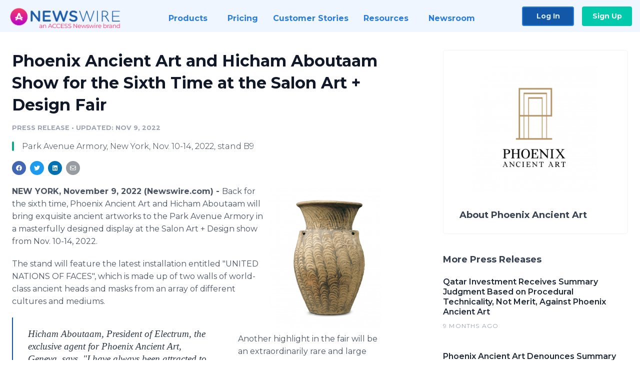

--- FILE ---
content_type: text/html; charset=utf-8
request_url: https://www.newswire.com/news/phoenix-ancient-art-and-hicham-aboutaam-show-for-the-sixth-time-at-the-21872211
body_size: 9717
content:

<!DOCTYPE html>
<html lang="en" class="newswire website bs4
                ">
<head>

    <meta name="csrf-token" content="gK6PXWbzc6lKzunbE6JqoqLJwvGCPF9oAis8uGlr" />
    <meta charset="utf-8" />
    <meta name="viewport" content="width=device-width, initial-scale=1" />
    <base href="https://www.newswire.com/" />

    
    <title>
                                    Phoenix Ancient Art and Hicham Aboutaam Show for the Sixth Time at the Salon Art + Design Fair |
                                    Newswire
            </title>

    
    
    
            <link rel="canonical" href="https://www.newswire.com/news/phoenix-ancient-art-and-hicham-aboutaam-show-for-the-sixth-time-at-the-21872211" />
        <meta name="twitter:card" content="summary_large_image" />
    <meta name="twitter:title" content="Phoenix Ancient Art and Hicham Aboutaam Show for the Sixth Time at the Salon Art + Design Fair" />
    <meta name="twitter:description" content="Park Avenue Armory, New York, Nov. 10-14, 2022, stand B9" />

    <meta property="og:url" content="https://www.newswire.com/news/phoenix-ancient-art-and-hicham-aboutaam-show-for-the-sixth-time-at-the-21872211" />
    <meta property="og:title" content="Phoenix Ancient Art and Hicham Aboutaam Show for the Sixth Time at the Salon Art + Design Fair" />
    <meta property="og:description" content="Park Avenue Armory, New York, Nov. 10-14, 2022, stand B9" />
    <meta property="fb:app_id" content="586234651427775" />

    
    
                            <meta name="twitter:image" content="https://cdn.nwe.io/files/x/e0/33/20ec910453cd80aba165021c306c.jpg" />
        <meta property="og:image" content="https://cdn.nwe.io/files/x/e0/33/20ec910453cd80aba165021c306c.jpg" />
        <meta property="og:image:width" content="1200" />
        <meta property="og:image:height" content="628" />
    
    <meta name="description" content="Park Avenue Armory, New York, Nov. 10-14, 2022, stand B9" />
    <meta name="keywords" content="Aboutaam, Ali Aboutaam, Ancient Art, antiquities, art collector, art fair, christie&#039;s, hicham aboutaam, park avenue armory, salon art + design, sotheby&#039;s" />


    <link rel="preconnect" href="https://fonts.googleapis.com"> 
<link rel="preconnect" href="https://fonts.gstatic.com" crossorigin> 
<link rel="stylesheet" href="//fonts.googleapis.com/css?family=Open+Sans:300,400,600,700,800,300italic,400italic,600italic,700italic" />
<link rel="stylesheet" href="//fonts.googleapis.com/css?family=Montserrat:300,400,500,600,700" />

    
    <link rel="stylesheet" href="https://cdn.nwe.io/assets/loader/1e5077fc26cc0d831be279a19a67f0355e65f37b563910d2eb9b3330d6323789.css">

    <!--[if lt IE 9]><script src="https://cdn.nwe.io/assets/loader/8b573b860cec1ce2b310a7f2ab1c405ce8f0ba7faea920a11c29a77ca0b419cd.js" class="js-loader"></script>
<![endif]-->
    <!--[if IE]><meta http-equiv="X-UA-Compatible" content="IE=edge,chrome=1" /><![endif]-->

    <script>

window._defer_callback_jQuery = [];
window._defer_callback = [];

window.$ = function(callback) {
	if (typeof callback === 'function')
		_defer_callback_jQuery.push(callback);
};

window.defer = function(callback) {
	if (typeof callback === 'function')
		_defer_callback.push(callback);
};

// replacement for $(window).on('load', ...);
// that handles the case where window is already loaded
window.deferUntilComplete = function(callback) {
	if (document.readyState !== 'complete')
		return window.addEventListener('load', callback);
	return callback();
};

</script>

    <link href="https://cdn.nwe.io/assets/im/favicon.ico?0587e58ba" type="image/x-icon" rel="shortcut icon" />
    <link href="https://cdn.nwe.io/assets/im/favicon.ico?0587e58ba" type="image/x-icon" rel="icon" />

    <!-- Google Tag Manager -->
<!-- Start GTM Dependency -->
<script>
// Initialize backend session from FullStory session url
window['_fs_ready'] = () => {
    const sessionUrl = FS.getCurrentSessionURL();
    const savedSession = "";

    if (sessionUrl && sessionUrl !== savedSession) {
        const formData = new FormData();
        formData.append('url', sessionUrl);
        fetch("https:\/\/www.newswire.com\/api\/session\/fullstory", {
            method: 'POST',
            body: formData,
            headers: {Accept: 'application/json'}
        })
        .catch(() => {
            console.warn('Fullstory session error.');
        })
    }
};

</script>
<!-- End GTM Dependency -->
<!-- Google Tag Manager Datalayer-->
<script type="application/javascript">
window.dataLayer = window.dataLayer || [];

dataLayer.push({
    'isUserOnline': false,
    'isAdminOnline': false,
    'isUserPanel': false,
    'brandName': "Newswire",
    'isFullStoryEnabled': false,
    'isCollab': false,
    'isMediaRoom': false,
    'isSalesGeneration': false,
    'isNewswirePlatform': true,
    })
</script>
<!-- Google Tag Manager Datalayer-->

<script>(function(w,d,s,l,i){w[l]=w[l]||[];w[l].push({'gtm.start':
new Date().getTime(),event:'gtm.js'});var f=d.getElementsByTagName(s)[0],
j=d.createElement(s),dl=l!='dataLayer'?'&l='+l:'';j.async=true;j.src=
'https://www.googletagmanager.com/gtm.js?id='+i+dl;f.parentNode.insertBefore(j,f);
})(window,document,'script','dataLayer', "GTM-TKKB8JX");</script>
<!-- End Google Tag Manager -->
    <meta name="google-site-verification" content="q8ryY6fz2fhB9rFoyyhK0b6aq7qYS99CRThypWPaZOA" />

        <link rel="canonical" href="https://www.newswire.com/view/content/phoenix-ancient-art-and-hicham-aboutaam-show-for-the-sixth-time-at-the-21872211" />
    
    <script>

    CKEDITOR_BASEPATH  = "https:\/\/cdn.nwe.io\/assets\/lib\/ckeditor\/";
    NR_USER_ID         = null;
    RELATIVE_URI       = "view\/content\/phoenix-ancient-art-and-hicham-aboutaam-show-for-the-sixth-time-at-the-21872211";
    ASSETS_VERSION     = "0587e58ba";
    IS_DEVELOPMENT     = false;
    IS_PRODUCTION      = true;
    ASSETS_BASE        = "https:\/\/cdn.nwe.io\/assets\/";

    </script>

    
</head>
<body class="relative">
    <!-- Google Tag Manager (noscript) -->
<noscript><iframe src="https://www.googletagmanager.com/ns.html?id=GTM-TKKB8JX"
height="0" width="0" style="display:none;visibility:hidden"></iframe></noscript>
<!-- End Google Tag Manager (noscript) -->
    
    <!--[if lt IE 8]><p class="chromeframe">You are using an <strong>outdated</strong> browser.
    Please <a href="http://browsehappy.com/">upgrade your browser</a> or
    <a href="http://www.google.com/chromeframe/?redirect=true">activate Google Chrome Frame</a>
    to improve your experience.</p><![endif]-->

    <div id="fb-root"></div>
<!-- Start Navigation -->
<div class="nw-navigation-section " data-state="close">
    <link rel="stylesheet" href="https://cdn.nwe.io/assets_v3/css/components/navigation.css?id=0b9eb035dcdc3edca30889d785bedfcf" />
    <header class="nw-navigation">
        <nav class="nw-navigation__nav" aria-label="Main">
            <a class="nw-navigation__brand" href="/">
                <!-- Desktop logo (hidden on mobile) -->
                <img class="nw-navigation__brand-logo--desktop" width="969" height="194" src="https://cdn.nwe.io/assets/im/website_alt/newswire_ANW_logo.png?v=4fa7a5154" alt="Newswire">
                <!-- Mobile logo (hidden on desktop) -->
                <img class="nw-navigation__brand-logo--mobile" width="120" height="24" src="https://cdn.nwe.io/assets/im/website_alt/logo.svg?v=4fa7a5154" alt="Newswire">
            </a>
            <a role="button" aria-label="navigation toggle" tabindex="0" class="nw-navigation__toggle-wrapper">
                <span class="nw-navigation__toggle"></span>
            </a>
            <menu class="nw-navigation__menu">
                <li data-active-listen class="nw-navigation__item parent" data-state="close">
                    <span class="nw-navigation__item-text">
                        <span class="nw-navigation__item-text-title">Products<span class="fal fa-angle-down"></span>
                        </span>
                    </span>
                    <menu class="nw-navigation__subitems">
                        <li class="nw-navigation__subitem">
                            <a class="nw-navigation__subitem-text nw-navigation__icon nw-navigation__icon--pr-distro"
                                href="https://www.newswire.com/press-release-distribution">
                                Press Release Distribution
                            </a>
                        </li>
                        <li class="nw-navigation__subitem">
                            <a class="nw-navigation__subitem-text nw-navigation__icon nw-navigation__icon--puzzle"
                                href="https://www.newswire.com/press-release-optimizer">
                                Press Release Optimizer
                            </a>
                        </li>
                        <li class="nw-navigation__subitem">
                            <a class="nw-navigation__subitem-text nw-navigation__icon nw-navigation__icon--media-suite"
                                href="https://www.newswire.com/media-suite">
                                Media Suite
                            </a>
                        </li>
                        <li class="nw-navigation__subitem">
                            <a class="nw-navigation__subitem-text nw-navigation__icon nw-navigation__icon--media-db"
                                href="https://www.newswire.com/media-database">
                                Media Database
                            </a>
                        </li>
                        <li class="nw-navigation__subitem">
                            <a class="nw-navigation__subitem-text nw-navigation__icon nw-navigation__icon--media-pitching"
                                href="https://www.newswire.com/media-pitching">
                                Media Pitching
                            </a>
                        </li>
                        <li class="nw-navigation__subitem">
                            <a class="nw-navigation__subitem-text nw-navigation__icon nw-navigation__icon--media-monitoring"
                                href="https://www.newswire.com/media-monitoring">
                                Media Monitoring
                            </a>
                        </li>
                        <li class="nw-navigation__subitem">
                            <a class="nw-navigation__subitem-text nw-navigation__icon nw-navigation__icon--analytics"
                                href="https://www.newswire.com/analytics">
                                Analytics
                            </a>
                        </li>
                        <li class="nw-navigation__subitem">
                            <a class="nw-navigation__subitem-text nw-navigation__icon nw-navigation__icon--newsrooms"
                                href="https://www.newswire.com/media-room">
                                Media Room
                            </a>
                        </li>
                    </menu>
                </li>

                <li data-active-listen class="nw-navigation__item">
                    <a class="nw-navigation__item-text" href="https://www.newswire.com/pricing">
                    <span class="nw-navigation__item-text-title">Pricing</span></a>
                </li>

                <li data-active-listen class="nw-navigation__item">
                    <a class="nw-navigation__item-text" href="https://www.newswire.com/customer-success-stories">
                    <span class="nw-navigation__item-text-title">Customer Stories</span></a>
                </li>

                <li data-active-listen class="nw-navigation__item parent" data-state="close">
                    <span class="nw-navigation__item-text">
                        <span class="nw-navigation__item-text-title">Resources<span class="fal fa-angle-down"></span></span>
                    </span>
                    <menu class="nw-navigation__subitems">
                        <li class="nw-navigation__subitem">
                            <a class="nw-navigation__subitem-text nw-navigation__icon nw-navigation__icon--education"
                                href="https://www.newswire.com/resources">
                                Education
                            </a>
                        </li>
                        <li class="nw-navigation__subitem">
                            <a class="nw-navigation__subitem-text nw-navigation__icon nw-navigation__icon--blog"
                                href="https://www.newswire.com/blog">
                                Blog
                            </a>
                        </li>
                        <li class="nw-navigation__subitem">
                            <a class="nw-navigation__subitem-text nw-navigation__icon nw-navigation__icon--planner"
                                href="https://www.newswire.com/planner/intro">
                                PR & Earned Media Planner
                            </a>
                        </li>
                        <li class="nw-navigation__subitem">
                            <a class="nw-navigation__subitem-text nw-navigation__icon nw-navigation__icon--journalists"
                                href="https://www.newswire.com/journalists">
                                For Journalists
                            </a>
                        </li>
                        <li class="nw-navigation__subitem">
                            <a class="nw-navigation__subitem-text nw-navigation__icon nw-navigation__icon--feed"
                                href="https://www.newswire.com/feeds">
                                RSS Feeds
                            </a>
                        </li>
                        <li class="nw-navigation__subitem">
                            <a class="nw-navigation__subitem-text nw-navigation__icon nw-navigation__icon--support"
                                href="mailto:support@newswire.com">
                                Support
                            </a>
                        </li>
                    </menu>
                </li>

                <li data-active-listen class="nw-navigation__item">
                    <a class="nw-navigation__item-text" href="https://www.newswire.com/newsroom">
                    <span class="nw-navigation__item-text-title">Newsroom</span></a>
                </li>

                <li class="nw-navigation__item buttons">
                    <a class="nw-navigation__item-text login" href="https://app.accessnewswire.com/login/newswire">Log In</a>
                    <a class="nw-navigation__item-text signup" href="https://app.accessnewswire.com/login/newswire">Sign Up</a>
                </li>
            </menu>
        </nav>
    </header>

    
    <script type="application/javascript">
        (() => {

            // setTimeout to remove from current blocking stack to allow content/scripts to load prior
            setTimeout(() => {
                initNavActiveFunctionality();
                initNavToggleFunctionality();
            });

            /**
             * Active menu item based on the url and toggle submenu
             *
             * @return  void
             */
            function initNavActiveFunctionality() {
                const pageUrl = window.location.href;
                Array.from(document.querySelectorAll('[data-active-listen]')).forEach(element => {
                    handleActiveElement(element, pageUrl);
                });
            }

            /**
             * Active sandwich icon and submenu click functionality
             *
             * @return  void
             */
            function initNavToggleFunctionality() {
                // Responsive sandwich icon click functionality
                setToggleState('.nw-navigation__toggle-wrapper', '.nw-navigation-section');
                // Responsive submenu click functionality
                setToggleState('.nw-navigation__item.parent');
            }

            /**
             * Set the element class to is-active if it contains one or more link to the current page
             *
             * @param  {HTMLElement} element The element holding possible links
             * @param  {string} pageUrl The page url string
             * @return  void
             */
            function handleActiveElement(element, pageUrl) {
                let isActive;
                for (const link of [...element.querySelectorAll('a')]) {
                    isActive = false;
                    if (!link.href) {
                        console.error('There should be at least one valid link under elements with data-active-listen attribute');
                        return;
                    }
                    // Newsroom submenu edge cases
                    if (element.className.includes('nw-subnavigation__item')
                        && link.pathname === '/newsroom'
                        && /\/newsroom\/./.test(pageUrl)
                        && !pageUrl.includes('/newsroom/page')) {

                        continue;
                    }

                    // All other links
                    if (pageUrl.includes(link.href)
                        && !pageUrl.includes(`${link.href}-`)
                        && !pageUrl.includes(`${link.href}_`)) {

                        isActive = true;
                        link.classList.add('is-active');
                        break;
                    }
                }

                if (isActive) {
                    element.classList.add('is-active');
                }
            }


            /**
             * Toggle open|close states
             *
             * @param  {string} clickElement The element watching for the event
             * @param  {string|null} stateElement The element holding the state, null when state and event element are the same
             * @return  void
             */
            function setToggleState(clickElementSelector, stateElementSelector = null) {
                const stateElements = [];
                for (const clickElement of [...document.querySelectorAll(clickElementSelector)]) {
                    const stateElement = stateElementSelector ? document.querySelector(stateElementSelector) : clickElement;
                    if (!stateElement) {
                        return;
                    }
                    stateElements.push(stateElement);
                    clickElement.addEventListener('mousedown', () => {
                        stateElements.forEach(element => {
                            if (element && element !== stateElement) {
                                element.dataset.state = 'close';
                            }
                        });
                        stateElement.dataset.state = stateElement.dataset.state === 'open' ? 'close' : 'open';
                    });
                }
            }

        })();
    </script>
</div>
<!-- End Navigation -->
<div class="main-content">

        
    <section class="content-view">

        <div id="cv-container" class="content-type-pr">
                <main role="main">
    <section class="pr-section ">
        <div class="pr-body-wrapper">
            <article class="pr-body">
                <div id="feedback">
</div>
                
                
                <h1 class="article-header">Phoenix Ancient Art and Hicham Aboutaam Show for the Sixth Time at the Salon Art + Design Fair</h1>

                <div class="article-info">
        <span class="ai-category">Press Release</span>
    <span class="dash">•</span>
        <span class="ai-date">
                                    <span class="status-true">
                                    updated: Nov 9, 2022                            </span>
            </span>
</div>
                                    <section class="content-summary">
                        Park Avenue Armory, New York, Nov. 10-14, 2022, stand B9                    </section>
                
                <link rel="stylesheet" href="https://cdn.nwe.io/assets_v3/css/components/content-share.css?id=b7b38a2f11903377764d63cfacf2a9e6" />
<nav class="content-share">
    <ul class="content-share__list ">
            <li class="content-share__list-item content-share__list-item--facebook"
            onclick="window.open(&#039;https://www.facebook.com/share.php?u=https://www.newswire.com/news/phoenix-ancient-art-and-hicham-aboutaam-show-for-the-sixth-time-at-the-21872211&#039;, &#039;_blank&#039;, &#039;toolbar=0,status=0,width=626,height=436&#039;)">
            <a target="_blank"
                title="Share with facebook"
                href=" #"
                aria-label="Share: facebook">
            </a>
        </li>
            <li class="content-share__list-item content-share__list-item--twitter"
            onclick="window.open(&#039;https://twitter.com/intent/tweet?text=Phoenix%20Ancient%20Art%20and%20Hicham%20Aboutaam%20Show%20for%20the%20Sixth%20Time%20at%20the%20Salon%20Art%20%2B%20Design%20Fair+https://www.newswire.com/news/phoenix-ancient-art-and-hicham-aboutaam-show-for-the-sixth-time-at-the-21872211&#039;, &#039;_blank&#039;, &#039;toolbar=0,status=0,width=626,height=436&#039;)">
            <a target="_blank"
                title="Share with twitter"
                href=" #"
                aria-label="Share: twitter">
            </a>
        </li>
            <li class="content-share__list-item content-share__list-item--linkedin"
            onclick="window.open(&#039;https://www.linkedin.com/sharing/share-offsite/?url=https://www.newswire.com/news/phoenix-ancient-art-and-hicham-aboutaam-show-for-the-sixth-time-at-the-21872211&#039;, &#039;_blank&#039;, &#039;toolbar=0,status=0,width=626,height=436&#039;)">
            <a target="_blank"
                title="Share with linkedin"
                href=" #"
                aria-label="Share: linkedin">
            </a>
        </li>
            <li class="content-share__list-item content-share__list-item--email"
            onclick="">
            <a target="_blank"
                title="Share with email"
                href=" mailto:?subject=Phoenix%20Ancient%20Art%20and%20Hicham%20Aboutaam%20Show%20for%20the%20Sixth%20Time%20at%20the%20Salon%20Art%20%2B%20Design%20Fair&amp;body=https://www.newswire.com/news/phoenix-ancient-art-and-hicham-aboutaam-show-for-the-sixth-time-at-the-21872211"
                aria-label="Share: email">
            </a>
        </li>
        </ul>
</nav>

                                    
                                        <a href="https://cdn.nwe.io/files/x/0c/2f/9edc83cad7b7646e4535d1cc3a85.jpg"
                        class="use-lightbox feature-media feature-media--thumbnail"
                        data-alt="DECORATED JAR WITH PERFORATED HANDLES - Phoenix Ancient Art"
                        data-caption="Meroitic Culture (ca. 300 B.C.-300 A.D.) or &quot;X-Group&quot; Culture (ca. 320-550 A.D.), 
Terracotta, pigment
H: 55.6 cm (21.8 in)"
                        content="https://cdn.nwe.io/files/x/0c/2f/9edc83cad7b7646e4535d1cc3a85.jpg"
                        title="DECORATED JAR WITH PERFORATED HANDLES - Phoenix Ancient Art">

                        <img src="https://cdn.nwe.io/files/x/c8/1e/ee87b147bbcbc5f8fe1e45464c5f.jpg"
                            alt="DECORATED JAR WITH PERFORATED HANDLES - Phoenix Ancient Art"
                            class="feature-media__img"
                            width="450"
                            height="562"/>
                    </a>
                                    
                <div class="pr-html">
                    <p>    <strong class="date-line">
        NEW YORK, November 9, 2022 (Newswire.com)
        -
    </strong>Back for the sixth time, Phoenix Ancient Art and Hicham Aboutaam will bring exquisite ancient artworks to the Park Avenue Armory in a masterfully designed display at the Salon Art + Design show from Nov. 10-14, 2022.</p>
<p>The stand will feature the latest installation entitled "UNITED NATIONS OF FACES", which is made up of two walls of world-class ancient heads and masks from an array of different cultures and mediums.</p>
<blockquote><p>Hicham Aboutaam, President of Electrum, the exclusive agent for Phoenix Ancient Art, Geneva, says, "I have always been attracted to ancient faces as they are a glimpse of the people and cultures of the past. Among them are Celtic, Etruscan, African, and Sabaean. This idea of mixing these faces in one display is a perfect tribute to today's age of diversity and inclusion. It's also a praise to the Salon Art and Design show and its ability to successfully mix the styles and flavors of so many different galleries under one roof."</p></blockquote>
<p>Another highlight in the fair will be an extraordinarily rare and large Nubian vase from the famous Erlenmeyer collection and published in 1969. Painted ceramics were one of the most important avenues of artistic expression in the Meroitic period. Many of these vessels include symbolism of Egyptian inspiration.</p>
<p>In the center of the booth, there will be a Graeco-Roman bronze table from the first century. The style is outstanding and elaborate and certainly inspired the sculptural modeling of modern masters such as Alberto and Diego Giacometti. The legs of the table are richly adorned with the heads of wolves and there are silver and niello inlays throughout which show the taste for luxury and exotic decoration in Roman society. The table has been in New York since 1946 and published in 1948.</p>
<p>The Salon Art + Design will be open to the public from Nov. 11 - 14,&nbsp;2022, at the Park Avenue Armory at 66th Street,&nbsp;New York. (stand B9)</p>
<p>ABOUT&nbsp;PHOENIX&nbsp;ANCIENT ART</p>
<p>With galleries in&nbsp;New York City&nbsp;and&nbsp;Geneva,&nbsp;Switzerland, Phoenix Ancient Art is one of the world's leading dealers in rare and exquisite antiquities with a focus on Greek and Roman, Near Eastern and Egyptian art.&nbsp;Its works of art have been acquired by world-class museums around the world, as well as by private collectors. Phoenix Ancient Art is a second-generation family business that was founded by&nbsp;Sleiman Aboutaam&nbsp;in 1968 and continues today under the leadership of his sons&nbsp;Hicham and&nbsp;Ali Aboutaam.</p>
<p>For more information, contact&nbsp;<a href="https://stats.newswire.com/x/html?final=bWFpbHRvOmluZm9AcGhvZW5peGFuY2llbnRhcnQuY29t&amp;hit%2Csum=WyIzNDJwM2oiLCIzNDJwM2siLCIzNDJwM2wiXQ" rel="nofollow" target="_blank">info@phoenixancientart.com</a>&nbsp;or visit&nbsp;<a href="https://stats.newswire.com/x/html?final=aHR0cDovL2Vubm91bmNlbWVudC5leGhpYml0LWUuY29tL3QveS1pLWRqanJsbGstbC1kLw&amp;hit%2Csum=WyIzNDJwM20iLCIzNDJwM24iLCIzNDJwM2wiXQ" rel="nofollow" target="_blank">www.phoenixancientart.com</a>.</p>

                    <!-- DEPRECATED. We have now removed most scraped content -->
                    
                                            <p class="text-alt">Source: Phoenix Ancient Art</p>
                    
                                                        </div>

                                                    <div class="pr-subsection">
                        <h4 class="feature-text">Tags</h4>
                        <ul class="tag-list">
                                                    <li class="tag-list__item">
                                <a href="newsroom/tag/aboutaam" target="_blank" >Aboutaam</a>
                            </li>
                                                    <li class="tag-list__item">
                                <a href="newsroom/tag/ali-aboutaam" target="_blank" >Ali Aboutaam</a>
                            </li>
                                                    <li class="tag-list__item">
                                <a href="newsroom/tag/ancient-art" target="_blank" >Ancient Art</a>
                            </li>
                                                    <li class="tag-list__item">
                                <a href="newsroom/tag/antiquities" target="_blank" >antiquities</a>
                            </li>
                                                    <li class="tag-list__item">
                                <a href="newsroom/tag/art-collector" target="_blank" >art collector</a>
                            </li>
                                                    <li class="tag-list__item">
                                <a href="newsroom/tag/art-fair" target="_blank" >art fair</a>
                            </li>
                                                    <li class="tag-list__item">
                                <a href="newsroom/tag/christie-s" target="_blank" >christie&#039;s</a>
                            </li>
                                                    <li class="tag-list__item">
                                <a href="newsroom/tag/hicham-aboutaam" target="_blank" >hicham aboutaam</a>
                            </li>
                                                    <li class="tag-list__item">
                                <a href="newsroom/tag/park-avenue-armory" target="_blank" >park avenue armory</a>
                            </li>
                                                    <li class="tag-list__item">
                                <a href="newsroom/tag/salon-art-design" target="_blank" >salon art + design</a>
                            </li>
                                                    <li class="tag-list__item">
                                <a href="newsroom/tag/sotheby-s" target="_blank" >sotheby&#039;s</a>
                            </li>
                                                </ul>
                    </div>
                
                                            </article>
        </div>

        <div class="pr-sidebar-wrapper">
            <div class="pr-sidebar">
                                    
                                        <a target="_blank" class="use-lightbox pr-logo-link" href="https://cdn.nwe.io/files/x/e4/e2/0d70e6d4a38ab42415d2ea20341a.png">
                        <img alt="Phoenix Ancient Art"
                            src="https://cdn.nwe.io/files/x/f1/d0/b320121bb0c80bc7f8a54b946cf2.png" class="pr-logo"
                            width="300"
                            height="300"/>
                    </a>
                                    
                                                            <h4 class="pr-sidebar__title">
                            About Phoenix Ancient Art                                                    </h4>
                    
                                    

                            </div>
                        <hr class="pr-subsection__hr sm-only"/>
            <h4 class="pr-sidebar__title">More Press Releases</h4>
                <link rel="stylesheet" href="https://cdn.nwe.io/assets_v3/css/components/related-prs.css?id=6740cc11aaae4a2d46abbc54b572855b" />
<ul class="related-prs">
    <li class="related-prs__item">
        <a class="related-prs__link"
            href="https://www.newswire.com/news/qatar-investment-receives-summary-judgment-based-on-procedural-22559517"
            target="_blank"
            rel="noopener noreferrer">
            <h5 class="related-prs__title">Qatar Investment Receives Summary Judgment Based on Procedural Technicality, Not Merit, Against Phoenix Ancient Art</h5>
            <p class="related-prs__date">9 months ago</p>
            <p class="related-prs__summary"></p>
        </a>
    </li>
    <li class="related-prs__item">
        <a class="related-prs__link"
            href="https://www.newswire.com/news/phoenix-ancient-art-denounces-summary-judgment-based-on-procedural-22556650"
            target="_blank"
            rel="noopener noreferrer">
            <h5 class="related-prs__title">Phoenix Ancient Art Denounces Summary Judgment Based on Procedural Technicality, Not Merit, Against Qatar Investment</h5>
            <p class="related-prs__date">9 months ago</p>
            <p class="related-prs__summary"></p>
        </a>
    </li>
    <li class="related-prs__item">
        <a class="related-prs__link"
            href="https://www.newswire.com/news/the-jeweler-s-jewelry-fred-leighton-s-ancient-collection-on-display-at-22452447"
            target="_blank"
            rel="noopener noreferrer">
            <h5 class="related-prs__title">The Jeweler’s Jewelry: Fred Leighton’s Ancient Collection on Display at Phoenix Ancient Art</h5>
            <p class="related-prs__date">1 year ago</p>
            <p class="related-prs__summary"><p>Stand B7 at the Salon Art and Design Show at the Park Avenue Armory from November 7-11, 2024</p></p>
        </a>
    </li>
</ul>
                    </div>
    </section>
</main>

<script type="application/ld+json">
    {"@context":"https:\/\/schema.org","@type":"NewsArticle","headline":"Phoenix Ancient Art and Hicham Aboutaam Show for the Sixth Time at the Salon Art + Design Fair","image":["https:\/\/cdn.nwe.io\/files\/x\/d5\/21\/3f2beae8bd6385abeb7b4bbe6e34.jpg"],"datePublished":"2022-11-09T15:34:00.000000Z","dateModified":"2022-11-09T15:37:18.000000Z","articleBody":"\n\u003Cp\u003EBack for the sixth time, Phoenix Ancient Art and Hicham Aboutaam will bring exquisite ancient artworks to the Park Avenue Armory in a masterfully designed display at the Salon Art + Design show from Nov. 10-14, 2022.\u003C\/p\u003E\n\u003Cp\u003EThe stand will feature the latest installation entitled \u0022UNITED NATIONS OF FACES\u0022, which is made up of two walls of world-class ancient heads and masks from an array of different cultures and mediums.\u003C\/p\u003E\n\u003Cblockquote\u003E\u003Cp\u003EHicham Aboutaam, President of Electrum, the exclusive agent for Phoenix Ancient Art, Geneva, says, \u0022I have always been attracted to ancient faces as they are a glimpse of the people and cultures of the past. Among them are Celtic, Etruscan, African, and Sabaean. This idea of mixing these faces in one display is a perfect tribute to today\u0027s age of diversity and inclusion. It\u0027s also a praise to the Salon Art and Design show and its ability to successfully mix the styles and flavors of so many different galleries under one roof.\u0022\u003C\/p\u003E\u003C\/blockquote\u003E\n\u003Cp\u003EAnother highlight in the fair will be an extraordinarily rare and large Nubian vase from the famous Erlenmeyer collection and published in 1969. Painted ceramics were one of the most important avenues of artistic expression in the Meroitic period. Many of these vessels include symbolism of Egyptian inspiration.\u003C\/p\u003E\n\u003Cp\u003EIn the center of the booth, there will be a Graeco-Roman bronze table from the first century. The style is outstanding and elaborate and certainly inspired the sculptural modeling of modern masters such as Alberto and Diego Giacometti. The legs of the table are richly adorned with the heads of wolves and there are silver and niello inlays throughout which show the taste for luxury and exotic decoration in Roman society. The table has been in New York since 1946 and published in 1948.\u003C\/p\u003E\n\u003Cp\u003EThe Salon Art + Design will be open to the public from Nov. 11 - 14,\u00a02022, at the Park Avenue Armory at 66th Street,\u00a0New York. (stand B9)\u003C\/p\u003E\n\u003Cp\u003EABOUT\u00a0PHOENIX\u00a0ANCIENT ART\u003C\/p\u003E\n\u003Cp\u003EWith galleries in\u00a0New York City\u00a0and\u00a0Geneva,\u00a0Switzerland, Phoenix Ancient Art is one of the world\u0027s leading dealers in rare and exquisite antiquities with a focus on Greek and Roman, Near Eastern and Egyptian art.\u00a0Its works of art have been acquired by world-class museums around the world, as well as by private collectors. Phoenix Ancient Art is a second-generation family business that was founded by\u00a0Sleiman Aboutaam\u00a0in 1968 and continues today under the leadership of his sons\u00a0Hicham and\u00a0Ali Aboutaam.\u003C\/p\u003E\n\u003Cp\u003EFor more information, contact\u00a0\u003Ca href=\u0022https:\/\/stats.newswire.com\/x\/html?final=bWFpbHRvOmluZm9AcGhvZW5peGFuY2llbnRhcnQuY29t\u0026amp;hit%2Csum=WyIzNDJwM2oiLCIzNDJwM2siLCIzNDJwM2wiXQ\u0022\u003Einfo@phoenixancientart.com\u003C\/a\u003E\u00a0or visit\u00a0\u003Ca href=\u0022https:\/\/stats.newswire.com\/x\/html?final=aHR0cDovL2Vubm91bmNlbWVudC5leGhpYml0LWUuY29tL3QveS1pLWRqanJsbGstbC1kLw\u0026amp;hit%2Csum=WyIzNDJwM20iLCIzNDJwM24iLCIzNDJwM2wiXQ\u0022\u003Ewww.phoenixancientart.com\u003C\/a\u003E.\u003C\/p\u003E\n","author":{"0":{"@type":"Organization","name":"Phoenix Ancient Art"},"url":"https:\/\/phoenixancientart.com"},"publisher":{"@type":"Organization","name":"Newswire","logo":{"@type":"ImageObject","url":"https:\/\/cdn.nwe.io\/assets\/im\/website_alt\/logo.svg?v=4fa7a5154"}}}</script>

<script>

    var image = new Image();
    image.src = "https:\/\/stats.nwe.io\/x\/im?ref=WyIzcHoyYTYiXQ&hit%2Csum=WyJlMW9mZCIsImRkejV4IiwiM3B6MmE2Il0";

</script>


            </div>
        
    </section>
    
</div>        <!-- Start Footer -->
<link rel="stylesheet" href="https://cdn.nwe.io/assets_v3/css/components/footer.css?id=1d499140ec3ac8fe22ced716c28872f6" />
<footer class="nw-footer" id="nw-footer">
    <div class="nw-footer__wrapper">
        <div class="nw-footer__top">
            <div class="nw-footer__top-left">
                <img width="189" height="24" class="nw-footer__logo" src="https://cdn.nwe.io/assets/im/website_alt/logo.svg?v=4fa7a5154" alt="Newswire">
            </div>
            <div class="nw-footer__top-right">
                                    <div class="nw-footer__pr-guide-wrapper">
                        <div class="nw-footer__pr-guide">
                            <a href="/contact">
                                <button type="button" class="nw-footer__pr-guide__button">Free PR Guide</button>
                            </a>
                        </div>
                    </div>
                            </div>
        </div>
                    <div class="nw-footer__menu">
                <section class="nw-footer__menu-column">
                    <h4 class="nw-footer__menu-heading">Products</h4>
                    <menu class="nw-footer__menu-items">
                        <li><a href="https://www.newswire.com/press-release-distribution">Press Release Distribution</a></li>
                        <li><a href="https://www.newswire.com/financial-distribution">Financial Distribution</a></li>
                        <li><a href="https://www.newswire.com/media-suite">Media Suite</a></li>
                        <li><a href="https://www.newswire.com/media-database">Media Database</a></li>
                        <li><a href="https://www.newswire.com/media-pitching">Media Pitching</a></li>
                        <li><a href="https://www.newswire.com/media-monitoring">Media Monitoring</a></li>
                        <li><a href="https://www.newswire.com/analytics">Analytics</a></li>
                        <li><a href="https://www.newswire.com/media-room">Media Room</a></li>
                        <li><a href="https://www.newswire.com/customer-success">Customer Success</a></li>
                        <li><a href="https://www.newswire.com/press-release-optimizer">Press Release Optimizer</a></li>
                    </menu>
                </section>
                <section class="nw-footer__menu-column">
                    <h4 class="nw-footer__menu-heading">Company</h4>
                    <menu class="nw-footer__menu-items">
                        <li><a href="https://www.newswire.com/about">About Us</a></li>
                        <li><a href="https://www.newswire.com/blog">Blog</a></li>
                        <li><a href="https://www.newswire.com/customer-success-stories">Customer Stories</a></li>
                        <li><a href="https://mediaroom.newswire.com/">Our Media Room</a></li>
                    </menu>
                </section>
                <section class="nw-footer__menu-column">
                    <h4 class="nw-footer__menu-heading">Resources</h4>
                    <menu class="nw-footer__menu-items">
                        <li><a href="https://www.newswire.com/resources">Resource Center</a></li>
                        <li><a href="https://www.newswire.com/journalists">For Journalists</a></li>
                        <li><a href="https://www.newswire.com/newsroom">Newsroom</a></li>
                        <li><a href="https://www.newswire.com/planner">PR and Earned Media Planner</a></li>
                        <li><a href="https://www.newswire.com/feeds">RSS Feeds</a></li>
                        <li><a href="https://www.newswire.com/media-outlets">Media Outlets</a></li>
                    </menu>
                </section>
                <section class="nw-footer__menu-column">
                    <h4 class="nw-footer__menu-heading">Support</h4>
                    <menu class="nw-footer__menu-items">
                        <li><a href="https://www.newswire.com/contact">Contact Us</a></li>
                        <li><a href="mailto:support@newswire.com">Email Support</a></li>
                    </menu>
                </section>
            </div>
                <div class="nw-footer__bottom">
            <div class="nw-footer__bottom-column">
                <div class="nw-footer__bottom-copy">
                    &copy; 2005 - 2026 Newswire
                </div>
            </div>
            <div class="nw-footer__bottom-column">
                <menu class="nw-footer__bottom-social">
                    <li><a class="nw-footer__facebook" href="https://www.facebook.com/inewswire" aria-label="Facebook" rel="noopener" target="_blank"></a></li>
                    <li><a class="nw-footer__twitter" href="https://twitter.com/inewswire" aria-label="Twitter" rel="noopener" target="_blank"></a></li>
                    <li><a class="nw-footer__linkedin" href="https://www.linkedin.com/company/newswire-com" aria-label="LinkedIn" rel="noopener" target="_blank"></a></li>
                    <li><a class="nw-footer__instagram" href="https://www.instagram.com/newswirecom/" aria-label="Instagram" rel="noopener" target="_blank"></a></li>
                </menu>
            </div>
            <div class="nw-footer__bottom-column">
                <menu class="nw-footer__links nw-footer__links--bottom">
                    <li><a href="https://www.newswire.com/terms-of-service">Terms of Service</a></li>
                    <li><a href="https://www.newswire.com/privacy-policy">Privacy</a></li>
                    <li><a href="https://uptime.com/devices/services/60826/f23c95798372fa7b">Uptime</a></li>
                </menu>
            </div>
        </div>
    </div>
    <div class="nw-footer__background"></div>
</footer>
    </section>

    <script> window.$ = undefined; </script>

<script src="https://cdn.nwe.io/assets/loader/1291da06c98fc2806518ad5ccc132f1a3b2403f5b2e7bcf4cb6d9979791d24de.js" class="js-loader"></script>

<script>


if (typeof $ !== 'undefined') {

    window.$window = $(window);
    window.$document = $(document);

    window.deferUntilComplete(function() {

        var oldEventAdd = $.event.add;

        // Intercept $(window).on('load') call and
        // execute the callback immediately if the
        // window has already loaded.
        $.event.add = function( elem, types ) {

            // This misses the multiple-types case but that seems awfully rare
            if (elem === window && types === 'load' && window.document.readyState === 'complete') {
                if (typeof arguments[2] === 'function')
                    arguments[2].call(this);
            }

            return oldEventAdd.apply(this, arguments);

        };

    });
}

</script>

    <script src="https://cdn.nwe.io/assets/loader/01825c035723cc67607591c4693a4958317dd23c1980503a552ef6c803384f31.js" class="js-loader"></script>

    <!--[if lt IE 9]>
    <script src="https://cdn.nwe.io/assets/loader/01825c035723cc67607591c4693a4958317dd23c1980503a552ef6c803384f31.js" class="js-loader"></script>
    <![endif]-->

    <script>

if (window._defer_callback &&
	 window._defer_callback.length) {
	for (var i = 0; i < window._defer_callback.length; i++)
		window._defer_callback[i]();
}

window.defer = function(callback) {
	if (typeof callback === 'function')
		callback();
};

try {
	if (window._defer_callback_jQuery &&
		window._defer_callback_jQuery.length) {
		for (var i = 0; i < window._defer_callback_jQuery.length; i++)
			$(window._defer_callback_jQuery[i]);
	}
}
catch(err) { }

</script>

    <div id="eob">
            </div>
<script defer src="https://static.cloudflareinsights.com/beacon.min.js/vcd15cbe7772f49c399c6a5babf22c1241717689176015" integrity="sha512-ZpsOmlRQV6y907TI0dKBHq9Md29nnaEIPlkf84rnaERnq6zvWvPUqr2ft8M1aS28oN72PdrCzSjY4U6VaAw1EQ==" data-cf-beacon='{"version":"2024.11.0","token":"419f6f5ae088449e83cf87dc2c013fca","server_timing":{"name":{"cfCacheStatus":true,"cfEdge":true,"cfExtPri":true,"cfL4":true,"cfOrigin":true,"cfSpeedBrain":true},"location_startswith":null}}' crossorigin="anonymous"></script>
</body>
</html>


--- FILE ---
content_type: image/svg+xml
request_url: https://irp.cdn-website.com/fbdae4c0/dms3rep/multi/Icon-Support.svg
body_size: 569
content:
<?xml version="1.0" encoding="UTF-8"?>
<svg id="Layer_1" data-name="Layer 1" xmlns="http://www.w3.org/2000/svg" viewBox="0 0 20 20">
  <defs>
    <style>
      .cls-1 {
        stroke-width: 0px;
      }

      .cls-2 {
        fill: none;
        stroke: #000;
      }
    </style>
  </defs>
  <path class="cls-1" d="M9.7,12.81c-.7,0-1.25.55-1.25,1.25s.51,1.25,1.25,1.25c.67,0,1.25-.55,1.25-1.25s-.58-1.25-1.25-1.25ZM11,4.69h-2c-1.52,0-2.73,1.21-2.73,2.73,0,.51.43.94.94.94s.94-.43.94-.94c0-.47.36-.86.82-.86h2c.5,0,.93.39.93.86,0,.31-.16.55-.43.71l-2.23,1.36c-.31.2-.47.51-.47.82v.62c0,.51.43.94.94.94s.94-.43.94-.94v-.08l1.76-1.09c.82-.51,1.33-1.41,1.33-2.34.04-1.52-1.18-2.73-2.73-2.73Z"/>
  <circle class="cls-2" cx="10" cy="10" r="9.5"/>
</svg>